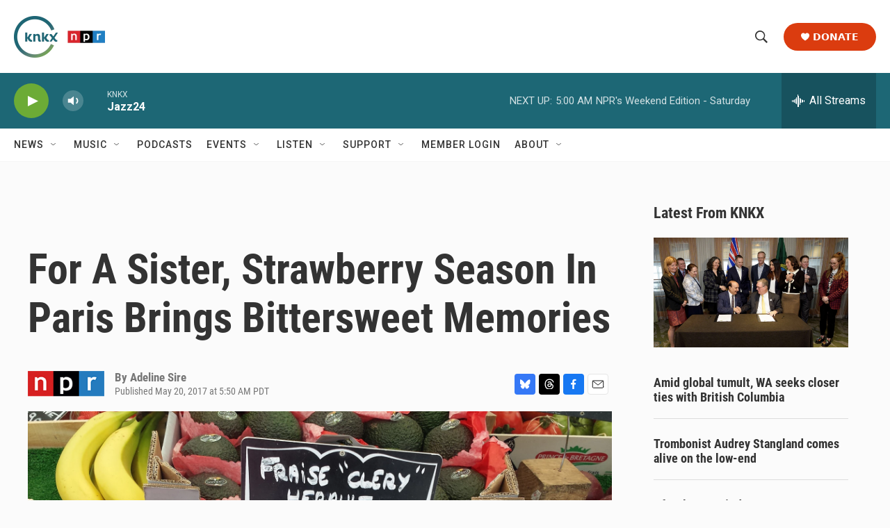

--- FILE ---
content_type: text/html; charset=utf-8
request_url: https://www.google.com/recaptcha/api2/aframe
body_size: 186
content:
<!DOCTYPE HTML><html><head><meta http-equiv="content-type" content="text/html; charset=UTF-8"></head><body><script nonce="LQGk323ygDjfXkMpWO7MAw">/** Anti-fraud and anti-abuse applications only. See google.com/recaptcha */ try{var clients={'sodar':'https://pagead2.googlesyndication.com/pagead/sodar?'};window.addEventListener("message",function(a){try{if(a.source===window.parent){var b=JSON.parse(a.data);var c=clients[b['id']];if(c){var d=document.createElement('img');d.src=c+b['params']+'&rc='+(localStorage.getItem("rc::a")?sessionStorage.getItem("rc::b"):"");window.document.body.appendChild(d);sessionStorage.setItem("rc::e",parseInt(sessionStorage.getItem("rc::e")||0)+1);localStorage.setItem("rc::h",'1769258811554');}}}catch(b){}});window.parent.postMessage("_grecaptcha_ready", "*");}catch(b){}</script></body></html>